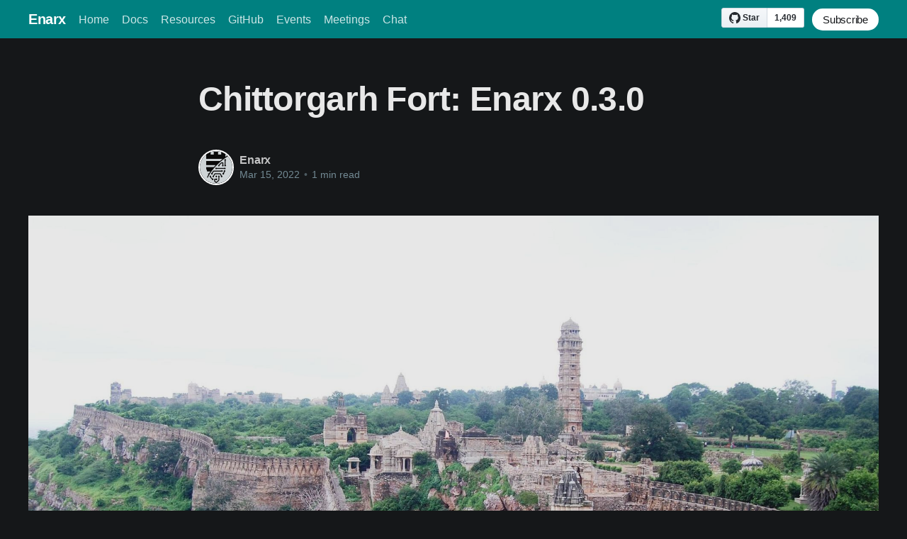

--- FILE ---
content_type: text/html; charset=utf-8
request_url: https://blog.enarx.dev/chittorgarh-fort/
body_size: 5849
content:
<!DOCTYPE html>
<html lang="en">
<head>

    <title>Chittorgarh Fort: Enarx 0.3.0</title>
    <meta charset="utf-8" />
    <meta http-equiv="X-UA-Compatible" content="IE=edge" />
    <meta name="HandheldFriendly" content="True" />
    <meta name="viewport" content="width=device-width, initial-scale=1.0" />

    <style>
        :root {
            --button-bg-color: #ffffff;
            --button-text-color: var(--color-darkgrey);
        }
    </style>

    <link rel="stylesheet" type="text/css" href="https://blog.enarx.dev/assets/built/screen.css?v=00f69de8fa" />

    <!-- Place this tag in your head or just before your close body tag. -->
    <script async defer src="https://buttons.github.io/buttons.js"></script>

    <link rel="icon" href="https://blog.enarx.dev/content/images/size/w256h256/2021/09/enarx.png" type="image/png">
    <link rel="canonical" href="https://blog.enarx.dev/chittorgarh-fort/">
    <meta name="referrer" content="no-referrer-when-downgrade">
    
    <meta property="og:site_name" content="Enarx">
    <meta property="og:type" content="article">
    <meta property="og:title" content="Chittorgarh Fort: Enarx 0.3.0">
    <meta property="og:description" content="This release [https://github.com/enarx/enarx/releases/tag/v0.3.0] is a
developer-only, preview release. It is not production ready. We hope that you
will experiment with it to see the progress we are making.

What&#x27;s Changed


 * Switch to Sallyport 0.3, Enarx’s API for the hypervisor-microkernel">
    <meta property="og:url" content="https://blog.enarx.dev/chittorgarh-fort/">
    <meta property="og:image" content="https://blog.enarx.dev/content/images/size/w1200/2022/03/chittorgarh.jpg">
    <meta property="article:published_time" content="2022-03-15T22:36:53.000Z">
    <meta property="article:modified_time" content="2022-03-15T22:48:44.000Z">
    <meta name="twitter:card" content="summary_large_image">
    <meta name="twitter:title" content="Chittorgarh Fort: Enarx 0.3.0">
    <meta name="twitter:description" content="This release [https://github.com/enarx/enarx/releases/tag/v0.3.0] is a
developer-only, preview release. It is not production ready. We hope that you
will experiment with it to see the progress we are making.

What&#x27;s Changed


 * Switch to Sallyport 0.3, Enarx’s API for the hypervisor-microkernel">
    <meta name="twitter:url" content="https://blog.enarx.dev/chittorgarh-fort/">
    <meta name="twitter:image" content="https://blog.enarx.dev/content/images/size/w1200/2022/03/chittorgarh.jpg">
    <meta name="twitter:label1" content="Written by">
    <meta name="twitter:data1" content="Enarx">
    <meta property="og:image:width" content="1200">
    <meta property="og:image:height" content="798">
    
    <script type="application/ld+json">
{
    "@context": "https://schema.org",
    "@type": "Article",
    "publisher": {
        "@type": "Organization",
        "name": "Enarx",
        "url": "https://blog.enarx.dev/",
        "logo": {
            "@type": "ImageObject",
            "url": "https://blog.enarx.dev/content/images/size/w256h256/2021/09/enarx.png",
            "width": 60,
            "height": 60
        }
    },
    "author": {
        "@type": "Person",
        "name": "Enarx",
        "image": {
            "@type": "ImageObject",
            "url": "https://blog.enarx.dev/content/images/2021/09/enarx-black-160.png",
            "width": 160,
            "height": 160
        },
        "url": "https://blog.enarx.dev/author/enarx/",
        "sameAs": []
    },
    "headline": "Chittorgarh Fort: Enarx 0.3.0",
    "url": "https://blog.enarx.dev/chittorgarh-fort/",
    "datePublished": "2022-03-15T22:36:53.000Z",
    "dateModified": "2022-03-15T22:48:44.000Z",
    "image": {
        "@type": "ImageObject",
        "url": "https://blog.enarx.dev/content/images/size/w1200/2022/03/chittorgarh.jpg",
        "width": 1200,
        "height": 798
    },
    "description": "This release [https://github.com/enarx/enarx/releases/tag/v0.3.0] is a\ndeveloper-only, preview release. It is not production ready. We hope that you\nwill experiment with it to see the progress we are making.\n\nWhat&#x27;s Changed\n\n\n * Switch to Sallyport 0.3, Enarx’s API for the hypervisor-microkernel boundary\n   features include: * Performance: architecture will now support batching of\n      calls in upcoming releases\n    * Security: * Validates syscalls during a keep exit\n       * Only permits imple",
    "mainEntityOfPage": "https://blog.enarx.dev/chittorgarh-fort/"
}
    </script>

    <meta name="generator" content="Ghost 6.13">
    <link rel="alternate" type="application/rss+xml" title="Enarx" href="https://blog.enarx.dev/rss/">
    <script defer src="https://cdn.jsdelivr.net/ghost/portal@~2.56/umd/portal.min.js" data-i18n="true" data-ghost="https://blog.enarx.dev/" data-key="eb75fc6aace42692dc42f21079" data-api="https://enarx.ghost.io/ghost/api/content/" data-locale="en" crossorigin="anonymous"></script><style id="gh-members-styles">.gh-post-upgrade-cta-content,
.gh-post-upgrade-cta {
    display: flex;
    flex-direction: column;
    align-items: center;
    font-family: -apple-system, BlinkMacSystemFont, 'Segoe UI', Roboto, Oxygen, Ubuntu, Cantarell, 'Open Sans', 'Helvetica Neue', sans-serif;
    text-align: center;
    width: 100%;
    color: #ffffff;
    font-size: 16px;
}

.gh-post-upgrade-cta-content {
    border-radius: 8px;
    padding: 40px 4vw;
}

.gh-post-upgrade-cta h2 {
    color: #ffffff;
    font-size: 28px;
    letter-spacing: -0.2px;
    margin: 0;
    padding: 0;
}

.gh-post-upgrade-cta p {
    margin: 20px 0 0;
    padding: 0;
}

.gh-post-upgrade-cta small {
    font-size: 16px;
    letter-spacing: -0.2px;
}

.gh-post-upgrade-cta a {
    color: #ffffff;
    cursor: pointer;
    font-weight: 500;
    box-shadow: none;
    text-decoration: underline;
}

.gh-post-upgrade-cta a:hover {
    color: #ffffff;
    opacity: 0.8;
    box-shadow: none;
    text-decoration: underline;
}

.gh-post-upgrade-cta a.gh-btn {
    display: block;
    background: #ffffff;
    text-decoration: none;
    margin: 28px 0 0;
    padding: 8px 18px;
    border-radius: 4px;
    font-size: 16px;
    font-weight: 600;
}

.gh-post-upgrade-cta a.gh-btn:hover {
    opacity: 0.92;
}</style>
    <script defer src="https://cdn.jsdelivr.net/ghost/sodo-search@~1.8/umd/sodo-search.min.js" data-key="eb75fc6aace42692dc42f21079" data-styles="https://cdn.jsdelivr.net/ghost/sodo-search@~1.8/umd/main.css" data-sodo-search="https://enarx.ghost.io/" data-locale="en" crossorigin="anonymous"></script>
    
    <link href="https://blog.enarx.dev/webmentions/receive/" rel="webmention">
    <script defer src="/public/cards.min.js?v=00f69de8fa"></script>
    <link rel="stylesheet" type="text/css" href="/public/cards.min.css?v=00f69de8fa">
    <script defer src="/public/member-attribution.min.js?v=00f69de8fa"></script>
    <script defer src="/public/ghost-stats.min.js?v=00f69de8fa" data-stringify-payload="false" data-datasource="analytics_events" data-storage="localStorage" data-host="https://blog.enarx.dev/.ghost/analytics/api/v1/page_hit"  tb_site_uuid="2f58058a-78b5-41f1-ba09-77aa34f96eec" tb_post_uuid="b11e7b4b-40e0-41d6-bcac-dacf6a068d1a" tb_post_type="post" tb_member_uuid="undefined" tb_member_status="undefined"></script><style>:root {--ghost-accent-color: #008080;}</style>
    <script>document.documentElement.classList.add('dark-mode');</script>

</head>
<body class="post-template">
<div class="viewport">

    <header id="gh-head" class="gh-head has-cover">
        <nav class="gh-head-inner inner gh-container">

            <div class="gh-head-brand">
                <a class="gh-head-logo" href="https://blog.enarx.dev">
                        Enarx
                </a>
                <a class="gh-burger" role="button">
                    <div class="gh-burger-box">
                        <div class="gh-burger-inner"></div>
                    </div>
                </a>
            </div>
            <div class="gh-head-menu">
                <ul class="nav">
    <li class="nav-home"><a href="https://blog.enarx.dev/">Home</a></li>
    <li class="nav-docs"><a href="https://enarx.dev/docs/Start/Introduction">Docs</a></li>
    <li class="nav-resources"><a href="https://enarx.dev/resources">Resources</a></li>
    <li class="nav-github"><a href="https://github.com/enarx/enarx">GitHub</a></li>
    <li class="nav-events"><a href="https://enarx.dev/events">Events</a></li>
    <li class="nav-meetings"><a href="https://enarx.dev/meetings">Meetings</a></li>
    <li class="nav-chat"><a href="https://chat.enarx.dev/">Chat</a></li>
</ul>

            </div>
            <div class="gh-head-actions">
                <a class="github-button" href="https://github.com/enarx/enarx" data-size="large" data-show-count="true" aria-label="Star enarx/enarx on GitHub">Star</a>
                <div class="gh-social">
                </div>

                    <a class="gh-head-button" href="#/portal/signup">Subscribe</a>
            </div>
        </nav>
    </header>

    <div class="site-content">
        



<main id="site-main" class="site-main">
    <article class="article post ">

        <header class="article-header gh-canvas">


            <h1 class="article-title">Chittorgarh Fort: Enarx 0.3.0</h1>


            <div class="article-byline">
                <section class="article-byline-content">
                    <ul class="author-list">
                        <li class="author-list-item">
                            <a href="/author/enarx/" class="author-avatar">
                                <img class="author-profile-image" src="/content/images/size/w100/2021/09/enarx-black-160.png" alt="Enarx" />
                            </a>
                        </li>
                    </ul>
                    <div class="article-byline-meta">
                        <h4 class="author-name"><a href="/author/enarx/">Enarx</a></h4>
                        <div class="byline-meta-content">
                            <time class="byline-meta-date" datetime="2022-03-15">Mar 15, 2022</time>
                            <span class="byline-reading-time"><span class="bull">&bull;</span> 1 min read</span>
                        </div>
                    </div>
                </section>
            </div>

            <figure class="article-image">
                <img
                    srcset="/content/images/size/w300/2022/03/chittorgarh.jpg 300w,
                            /content/images/size/w600/2022/03/chittorgarh.jpg 600w,
                            /content/images/size/w1000/2022/03/chittorgarh.jpg 1000w,
                            /content/images/size/w2000/2022/03/chittorgarh.jpg 2000w"
                    sizes="(min-width: 1400px) 1400px, 92vw"
                    src="/content/images/size/w2000/2022/03/chittorgarh.jpg"
                    alt="Chittorgarh Fort: Enarx 0.3.0"
                />
                    <figcaption><em>Chittorgarh Fort - <a href="https://en.wikipedia.org/wiki/Chittorgarh">Wikipedia</a></em></figcaption>
            </figure>
        </header>

        <section class="gh-content gh-canvas">
            <!--kg-card-begin: markdown--><p>This <a href="https://github.com/enarx/enarx/releases/tag/v0.3.0?ref=blog.enarx.dev">release</a> is a developer-only, preview release. It is not production ready. We hope that you will experiment with it to see the progress we are making.</p>
<h1 id="whats-changed">What's Changed</h1>
<p><img src="https://blog.enarx.dev/content/images/2022/03/sallyport.jpg" alt="sallyport" loading="lazy"></p>
<ul>
<li>Switch to Sallyport 0.3, Enarx’s API for the hypervisor-microkernel boundary features include:
<ul>
<li>Performance: architecture will now support batching of calls in upcoming releases</li>
<li>Security:
<ul>
<li>Validates syscalls during a keep exit</li>
<li>Only permits implemented syscalls</li>
<li>Guest no longer has knowledge about the host's address space</li>
</ul>
</li>
</ul>
</li>
<li>Transparent network TLS support: a self-signed cert is generated during runtime along with the root of trust</li>
<li>Attestation &amp; validation support</li>
<li>User experience improvements</li>
<li>Improved SGX support</li>
</ul>
<h1 id="breaking-changes">Breaking Changes</h1>
<ul>
<li><code>Enarx.toml</code>:
<ul>
<li><code>addr</code> field no longer supported</li>
<li><code>prot</code> field added. Valid values are: <code>tcp</code> or <code>tls</code></li>
</ul>
</li>
</ul>
<h1 id="requirements">Requirements</h1>
<ol>
<li>A <a href="https://github.com/enarx/enarx/wiki/Reproducible-builds-and-Machine-setup?ref=blog.enarx.dev">supported hardware platform</a></li>
<li>Rust nightly</li>
</ol>
<p>For build instructions, see our <a href="https://github.com/enarx/enarx/blob/main/BUILD.md?ref=blog.enarx.dev">build documentation</a>.</p>
<h1 id="installation">Installation</h1>
<p>For installation instructions please see our page on <a href="https://enarx.dev/docs/Installation/Enarx?ref=blog.enarx.dev">Installing Enarx</a>.</p>
<h1 id="known-temporary-issues">Known (Temporary) Issues</h1>
<ul>
<li>Logging is forcibly enabled and outputs to standard error</li>
<li>Incomplete WASI support</li>
</ul>
<h1 id="contributors">Contributors</h1>
<p>A hearty thanks to everyone who has contributed over the last few years. This release would not be successful without you!</p>
<p>@MikeCamel @npmccallum @haraldh @connorkuehl @lkatalin @mbestavros @wgwoods @axelsimon @ueno @ziyi-yan @ambaxter @squidboylan @blazebissar @michiboo @matt-ross16 @jyotsna-penumaka @steveeJ @greyspectrum @rvolosatovs @lilienbm @CyberEpsilon @kubkon @nickvidal @uudiin @zeenix @sagiegurari @platten @greyspectrum @bstrie @jarkkojs @definitelynobody @Deepansharora27 @mayankkumar2 @moksh-pathak</p>
<p>A special thanks to <a href="https://github.com/tarcieri?ref=blog.enarx.dev">Tony Arcieri</a> from the RustCrypto project for reviewing and merging the dozens of patches we put into their crates in order to make this release happen.</p>
<p><strong>Full Changelog</strong>: <a href="https://github.com/enarx/enarx/compare/v0.2.1...v0.3.0?ref=blog.enarx.dev">https://github.com/enarx/enarx/compare/v0.2.1...v0.3.0</a></p>
<!--kg-card-end: markdown-->
        </section>


    </article>
</main>


    <section class="footer-cta ">
        <div class="inner">
            <h2>Sign up for more like this.</h2>
            <a class="footer-cta-button" href="#/portal">
                <div class="footer-cta-input">Enter your email</div>
                <span>Subscribe</span>
            </a>
        </div>
    </section>



<aside class="read-more-wrap">
    <div class="read-more inner">


                    
<article class="post-card post ">

    <a class="post-card-image-link" href="/try-enarx-dotnet-demos/">
        <img class="post-card-image"
            srcset="/content/images/size/w300/2023/01/ConfidentialTrading.png 300w,
                    /content/images/size/w600/2023/01/ConfidentialTrading.png 600w,
                    /content/images/size/w1000/2023/01/ConfidentialTrading.png 1000w,
                    /content/images/size/w2000/2023/01/ConfidentialTrading.png 2000w"
            sizes="(max-width: 1000px) 400px, 800px"
            src="/content/images/size/w600/2023/01/ConfidentialTrading.png"
            alt="Try Enarx: .NET demos"
            loading="lazy"
        />
    </a>

    <div class="post-card-content">

        <a class="post-card-content-link" href="/try-enarx-dotnet-demos/">
            <header class="post-card-header">
                <h2 class="post-card-title">Try Enarx: .NET demos</h2>
            </header>
            <div class="post-card-excerpt">
                <p>Enarx uses WebAssembly, or Wasm, as a way to run the same workload across different architectures. WebAssembly support for .NET is good thanks to the dotnet WASI SDK, an experimental package that can build .NET Core projects (including whole ASP.NET Core applications) into standalone WASI-compliant .wasm files. To learn</p>
            </div>
        </a>

        <footer class="post-card-meta">
            <ul class="author-list">
                <li class="author-list-item">
                    <a href="/author/enarx/" class="static-avatar">
                        <img class="author-profile-image" src="/content/images/size/w100/2021/09/enarx-black-160.png" alt="Enarx" />
                    </a>
                </li>
            </ul>
            <div class="post-card-byline-content">
                <span><a href="/author/enarx/">Enarx</a></span>
                <span class="post-card-byline-date"><time datetime="2023-01-17">Jan 17, 2023</time> <span class="bull">&bull;</span> 2 min read</span>
            </div>
        </footer>

    </div>

</article>
                    
<article class="post-card post ">

    <a class="post-card-image-link" href="/enarx-0-7-0-gutenberg-castle/">
        <img class="post-card-image"
            srcset="/content/images/size/w300/2023/01/2008-05-19_Balzers_Liechtenstein_5472-1.jpg 300w,
                    /content/images/size/w600/2023/01/2008-05-19_Balzers_Liechtenstein_5472-1.jpg 600w,
                    /content/images/size/w1000/2023/01/2008-05-19_Balzers_Liechtenstein_5472-1.jpg 1000w,
                    /content/images/size/w2000/2023/01/2008-05-19_Balzers_Liechtenstein_5472-1.jpg 2000w"
            sizes="(max-width: 1000px) 400px, 800px"
            src="/content/images/size/w600/2023/01/2008-05-19_Balzers_Liechtenstein_5472-1.jpg"
            alt="Enarx 0.7.0: Gutenberg Castle"
            loading="lazy"
        />
    </a>

    <div class="post-card-content">

        <a class="post-card-content-link" href="/enarx-0-7-0-gutenberg-castle/">
            <header class="post-card-header">
                <h2 class="post-card-title">Enarx 0.7.0: Gutenberg Castle</h2>
            </header>
            <div class="post-card-excerpt">
                <p>This release is a developer-only, preview release. It is not production ready. We hope that you will experiment with it to see the progress we are making.


What&#39;s Changed


Features

 * Add support for threading and synchronization by @haraldh in #2179
 * Use tracing instead of log for logging by</p>
            </div>
        </a>

        <footer class="post-card-meta">
            <ul class="author-list">
                <li class="author-list-item">
                    <a href="/author/dmitri/" class="static-avatar author-profile-image"><svg viewBox="0 0 24 24" xmlns="http://www.w3.org/2000/svg"><g fill="none" fill-rule="evenodd"><path d="M3.513 18.998C4.749 15.504 8.082 13 12 13s7.251 2.504 8.487 5.998C18.47 21.442 15.417 23 12 23s-6.47-1.558-8.487-4.002zM12 12c2.21 0 4-2.79 4-5s-1.79-4-4-4-4 1.79-4 4 1.79 5 4 5z" fill="#FFF"/></g></svg>
</a>
                </li>
            </ul>
            <div class="post-card-byline-content">
                <span><a href="/author/dmitri/">Dmitri Pal</a></span>
                <span class="post-card-byline-date"><time datetime="2023-01-15">Jan 15, 2023</time> <span class="bull">&bull;</span> 4 min read</span>
            </div>
        </footer>

    </div>

</article>
                    
<article class="post-card post ">

    <a class="post-card-image-link" href="/try-enarx-series/">
        <img class="post-card-image"
            srcset="/content/images/size/w300/2023/01/try_enarx.png 300w,
                    /content/images/size/w600/2023/01/try_enarx.png 600w,
                    /content/images/size/w1000/2023/01/try_enarx.png 1000w,
                    /content/images/size/w2000/2023/01/try_enarx.png 2000w"
            sizes="(max-width: 1000px) 400px, 800px"
            src="/content/images/size/w600/2023/01/try_enarx.png"
            alt="Try Enarx Series"
            loading="lazy"
        />
    </a>

    <div class="post-card-content">

        <a class="post-card-content-link" href="/try-enarx-series/">
            <header class="post-card-header">
                <h2 class="post-card-title">Try Enarx Series</h2>
            </header>
            <div class="post-card-excerpt">
                <p>We are kicking off the year with a new series dedicated to showcasing demos and examples running on Try Enarx.

Try Enarx is a playground to run WebAssembly workloads using Enarx in multiple platforms using Intel SGX and AMD SEV. Enarx protects these workloads (their code and data) from any</p>
            </div>
        </a>

        <footer class="post-card-meta">
            <ul class="author-list">
                <li class="author-list-item">
                    <a href="/author/enarx/" class="static-avatar">
                        <img class="author-profile-image" src="/content/images/size/w100/2021/09/enarx-black-160.png" alt="Enarx" />
                    </a>
                </li>
            </ul>
            <div class="post-card-byline-content">
                <span><a href="/author/enarx/">Enarx</a></span>
                <span class="post-card-byline-date"><time datetime="2023-01-06">Jan 6, 2023</time> <span class="bull">&bull;</span> 1 min read</span>
            </div>
        </footer>

    </div>

</article>

    </div>
</aside>


    </div>

    <footer class="site-footer outer">
        <div class="inner">
            <section class="copyright"><a href="https://blog.enarx.dev">Enarx</a> &copy; 2026</section>
            <nav class="site-footer-nav">
                
            </nav>
            <div><a href="https://ghost.org/" target="_blank" rel="noopener">Powered by Ghost</a></div>
        </div>
    </footer>

</div>


<script
    src="https://code.jquery.com/jquery-3.5.1.min.js"
    integrity="sha256-9/aliU8dGd2tb6OSsuzixeV4y/faTqgFtohetphbbj0="
    crossorigin="anonymous">
</script>
<script src="https://blog.enarx.dev/assets/built/casper.js?v=00f69de8fa"></script>
<script>
$(document).ready(function () {
    // Mobile Menu Trigger
    $('.gh-burger').click(function () {
        $('body').toggleClass('gh-head-open');
    });
    // FitVids - Makes video embeds responsive
    $(".gh-content").fitVids();
});
</script>



</body>
</html>
